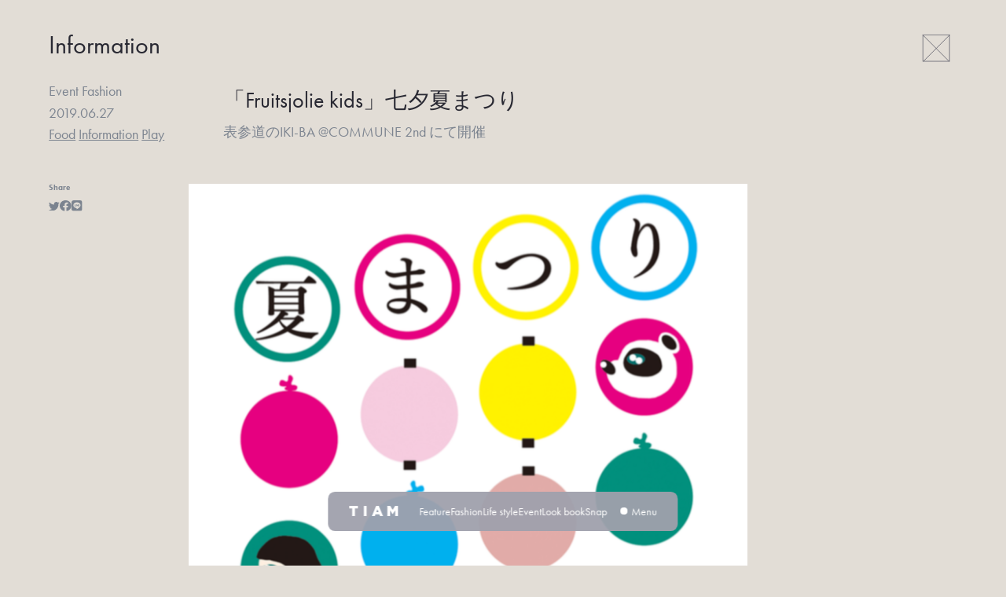

--- FILE ---
content_type: text/html; charset=UTF-8
request_url: https://tiammagazine.com/4354/
body_size: 8155
content:
<!DOCTYPE html>
<html lang="ja">

<head>
	<meta charset="utf-8">
	<meta http-equiv="X-UA-Compatible" content="IE=edge">
	
	<meta name="viewport" content="width=device-width,initial-scale=1.0,minimum-scale=1.0">
	<meta name="title" content="「Fruitsjolie kids」七夕夏まつり | TIAM kids fashion magazineTIAM kids fashion magazine">
		<meta name="description" content="TIAM (ティアム)は世界のキッズファッションと子どもにまつわるイベント、WORKSHOP情報などをお届けするキッズファッションウェブマガジンです。" />
		
	<meta property="og:title" content="「Fruitsjolie kids」七夕夏まつり | TIAM kids fashion magazineEvent｜TIAM kids fashion magazine">
		<meta property="og:description" content="TIAM (ティアム)は世界のキッズファッションと子どもにまつわるイベント、WORKSHOP情報などをお届けするキッズファッションウェブマガジンです。"/>
		<meta property="og:url" content="https://tiammagazine.com/4354/">
		<meta property="og:image" content="https://tiammagazine.com/wp/wp-content/uploads/2019/06/8ef2d6d7bb180aa90f504a4b1deaf1f8.png">
		<meta property="og:site_name" content="TIAM kids fashion magazine">
	<meta property="og:type" content="website">
	<meta property="og:locale" content="ja_JP" />
	<meta name="format-detection" content="email=no,telephone=no,address=no">
	
	<link rel="shortcut icon" href="https://tiammagazine.com/wp/wp-content/themes/tiam2022/assets/images/common/favicon.png">
	<link rel="stylesheet" href="https://use.typekit.net/mox5msw.css">
	<link rel="stylesheet" href="https://tiammagazine.com/wp/wp-content/themes/tiam2022/assets/css/style.css?ver=2">
	<link rel="stylesheet" type="text/css" href="//cdn.jsdelivr.net/npm/slick-carousel@1.8.1/slick/slick.css">
		
	<script src="//code.jquery.com/jquery-3.5.1.min.js"></script>
		<script src="//cdn.jsdelivr.net/gh/studio-freight/lenis@latest/bundled/lenis.js"></script>
		<script src="//cdnjs.cloudflare.com/ajax/libs/gsap/3.5.1/gsap.min.js"></script>
	<script src="//cdnjs.cloudflare.com/ajax/libs/gsap/3.10.4/ScrollTrigger.min.js"></script>
	<script src="//cdn.jsdelivr.net/npm/slick-carousel@1.8.1/slick/slick.min.js"></script>
	
		<!-- All in One SEO 4.3.5.1 - aioseo.com -->
		<title>「Fruitsjolie kids」七夕夏まつり | TIAM kids fashion magazine</title>
		<meta name="robots" content="max-image-preview:large" />
		<link rel="canonical" href="https://tiammagazine.com/4354/" />
		<meta name="generator" content="All in One SEO (AIOSEO) 4.3.5.1 " />
		<meta property="og:locale" content="ja_JP" />
		<meta property="og:site_name" content="TIAM kids fashion magazine | TIAM (ティアム)は世界のキッズファッションと子どもにまつわるイベント、WORKSHOP情報などをお届けするキッズファッションウェブマガジンです。" />
		<meta property="og:type" content="article" />
		<meta property="og:title" content="「Fruitsjolie kids」七夕夏まつり | TIAM kids fashion magazine" />
		<meta property="og:url" content="https://tiammagazine.com/4354/" />
		<meta property="article:published_time" content="2019-06-27T13:35:49+00:00" />
		<meta property="article:modified_time" content="2019-07-01T20:19:40+00:00" />
		<meta name="twitter:card" content="summary_large_image" />
		<meta name="twitter:title" content="「Fruitsjolie kids」七夕夏まつり | TIAM kids fashion magazine" />
		<script type="application/ld+json" class="aioseo-schema">
			{"@context":"https:\/\/schema.org","@graph":[{"@type":"Article","@id":"https:\/\/tiammagazine.com\/4354\/#article","name":"\u300cFruitsjolie kids\u300d\u4e03\u5915\u590f\u307e\u3064\u308a | TIAM kids fashion magazine","headline":"\u300cFruitsjolie kids\u300d\u4e03\u5915\u590f\u307e\u3064\u308a","author":{"@id":"https:\/\/tiammagazine.com\/author\/tiam_admin\/#author"},"publisher":{"@id":"https:\/\/tiammagazine.com\/#organization"},"image":{"@type":"ImageObject","url":"https:\/\/tiammagazine.com\/wp\/wp-content\/uploads\/2019\/06\/7c3a5f2afccc79a927964dc2ead3f134.png","width":730,"height":980},"datePublished":"2019-06-27T13:35:49+09:00","dateModified":"2019-07-01T20:19:40+09:00","inLanguage":"ja","mainEntityOfPage":{"@id":"https:\/\/tiammagazine.com\/4354\/#webpage"},"isPartOf":{"@id":"https:\/\/tiammagazine.com\/4354\/#webpage"},"articleSection":"Event, Fashion, Food, Information, Play"},{"@type":"BreadcrumbList","@id":"https:\/\/tiammagazine.com\/4354\/#breadcrumblist","itemListElement":[{"@type":"ListItem","@id":"https:\/\/tiammagazine.com\/#listItem","position":1,"item":{"@type":"WebPage","@id":"https:\/\/tiammagazine.com\/","name":"\u30db\u30fc\u30e0","description":"TIAM (\u30c6\u30a3\u30a2\u30e0)\u306f\u4e16\u754c\u306e\u30ad\u30c3\u30ba\u30d5\u30a1\u30c3\u30b7\u30e7\u30f3\u3068\u5b50\u3069\u3082\u306b\u307e\u3064\u308f\u308b\u30a4\u30d9\u30f3\u30c8\u3001WORKSHOP\u60c5\u5831\u306a\u3069\u3092\u304a\u5c4a\u3051\u3059\u308b\u30ad\u30c3\u30ba\u30d5\u30a1\u30c3\u30b7\u30e7\u30f3\u30a6\u30a7\u30d6\u30de\u30ac\u30b8\u30f3\u3067\u3059\u3002","url":"https:\/\/tiammagazine.com\/"}}]},{"@type":"Organization","@id":"https:\/\/tiammagazine.com\/#organization","name":"TIAM kids fashion magazine","url":"https:\/\/tiammagazine.com\/"},{"@type":"Person","@id":"https:\/\/tiammagazine.com\/author\/tiam_admin\/#author","url":"https:\/\/tiammagazine.com\/author\/tiam_admin\/","name":"tiam_admin"},{"@type":"WebPage","@id":"https:\/\/tiammagazine.com\/4354\/#webpage","url":"https:\/\/tiammagazine.com\/4354\/","name":"\u300cFruitsjolie kids\u300d\u4e03\u5915\u590f\u307e\u3064\u308a | TIAM kids fashion magazine","inLanguage":"ja","isPartOf":{"@id":"https:\/\/tiammagazine.com\/#website"},"breadcrumb":{"@id":"https:\/\/tiammagazine.com\/4354\/#breadcrumblist"},"author":{"@id":"https:\/\/tiammagazine.com\/author\/tiam_admin\/#author"},"creator":{"@id":"https:\/\/tiammagazine.com\/author\/tiam_admin\/#author"},"image":{"@type":"ImageObject","url":"https:\/\/tiammagazine.com\/wp\/wp-content\/uploads\/2019\/06\/7c3a5f2afccc79a927964dc2ead3f134.png","@id":"https:\/\/tiammagazine.com\/#mainImage","width":730,"height":980},"primaryImageOfPage":{"@id":"https:\/\/tiammagazine.com\/4354\/#mainImage"},"datePublished":"2019-06-27T13:35:49+09:00","dateModified":"2019-07-01T20:19:40+09:00"},{"@type":"WebSite","@id":"https:\/\/tiammagazine.com\/#website","url":"https:\/\/tiammagazine.com\/","name":"TIAM kids fashion magazine","description":"TIAM (\u30c6\u30a3\u30a2\u30e0)\u306f\u4e16\u754c\u306e\u30ad\u30c3\u30ba\u30d5\u30a1\u30c3\u30b7\u30e7\u30f3\u3068\u5b50\u3069\u3082\u306b\u307e\u3064\u308f\u308b\u30a4\u30d9\u30f3\u30c8\u3001WORKSHOP\u60c5\u5831\u306a\u3069\u3092\u304a\u5c4a\u3051\u3059\u308b\u30ad\u30c3\u30ba\u30d5\u30a1\u30c3\u30b7\u30e7\u30f3\u30a6\u30a7\u30d6\u30de\u30ac\u30b8\u30f3\u3067\u3059\u3002","inLanguage":"ja","publisher":{"@id":"https:\/\/tiammagazine.com\/#organization"}}]}
		</script>
		<!-- All in One SEO -->

		<!-- This site uses the Google Analytics by MonsterInsights plugin v8.14.1 - Using Analytics tracking - https://www.monsterinsights.com/ -->
		<!-- Note: MonsterInsights is not currently configured on this site. The site owner needs to authenticate with Google Analytics in the MonsterInsights settings panel. -->
					<!-- No UA code set -->
				<!-- / Google Analytics by MonsterInsights -->
		<style id='global-styles-inline-css' type='text/css'>
body{--wp--preset--color--black: #000000;--wp--preset--color--cyan-bluish-gray: #abb8c3;--wp--preset--color--white: #ffffff;--wp--preset--color--pale-pink: #f78da7;--wp--preset--color--vivid-red: #cf2e2e;--wp--preset--color--luminous-vivid-orange: #ff6900;--wp--preset--color--luminous-vivid-amber: #fcb900;--wp--preset--color--light-green-cyan: #7bdcb5;--wp--preset--color--vivid-green-cyan: #00d084;--wp--preset--color--pale-cyan-blue: #8ed1fc;--wp--preset--color--vivid-cyan-blue: #0693e3;--wp--preset--color--vivid-purple: #9b51e0;--wp--preset--gradient--vivid-cyan-blue-to-vivid-purple: linear-gradient(135deg,rgba(6,147,227,1) 0%,rgb(155,81,224) 100%);--wp--preset--gradient--light-green-cyan-to-vivid-green-cyan: linear-gradient(135deg,rgb(122,220,180) 0%,rgb(0,208,130) 100%);--wp--preset--gradient--luminous-vivid-amber-to-luminous-vivid-orange: linear-gradient(135deg,rgba(252,185,0,1) 0%,rgba(255,105,0,1) 100%);--wp--preset--gradient--luminous-vivid-orange-to-vivid-red: linear-gradient(135deg,rgba(255,105,0,1) 0%,rgb(207,46,46) 100%);--wp--preset--gradient--very-light-gray-to-cyan-bluish-gray: linear-gradient(135deg,rgb(238,238,238) 0%,rgb(169,184,195) 100%);--wp--preset--gradient--cool-to-warm-spectrum: linear-gradient(135deg,rgb(74,234,220) 0%,rgb(151,120,209) 20%,rgb(207,42,186) 40%,rgb(238,44,130) 60%,rgb(251,105,98) 80%,rgb(254,248,76) 100%);--wp--preset--gradient--blush-light-purple: linear-gradient(135deg,rgb(255,206,236) 0%,rgb(152,150,240) 100%);--wp--preset--gradient--blush-bordeaux: linear-gradient(135deg,rgb(254,205,165) 0%,rgb(254,45,45) 50%,rgb(107,0,62) 100%);--wp--preset--gradient--luminous-dusk: linear-gradient(135deg,rgb(255,203,112) 0%,rgb(199,81,192) 50%,rgb(65,88,208) 100%);--wp--preset--gradient--pale-ocean: linear-gradient(135deg,rgb(255,245,203) 0%,rgb(182,227,212) 50%,rgb(51,167,181) 100%);--wp--preset--gradient--electric-grass: linear-gradient(135deg,rgb(202,248,128) 0%,rgb(113,206,126) 100%);--wp--preset--gradient--midnight: linear-gradient(135deg,rgb(2,3,129) 0%,rgb(40,116,252) 100%);--wp--preset--duotone--dark-grayscale: url('#wp-duotone-dark-grayscale');--wp--preset--duotone--grayscale: url('#wp-duotone-grayscale');--wp--preset--duotone--purple-yellow: url('#wp-duotone-purple-yellow');--wp--preset--duotone--blue-red: url('#wp-duotone-blue-red');--wp--preset--duotone--midnight: url('#wp-duotone-midnight');--wp--preset--duotone--magenta-yellow: url('#wp-duotone-magenta-yellow');--wp--preset--duotone--purple-green: url('#wp-duotone-purple-green');--wp--preset--duotone--blue-orange: url('#wp-duotone-blue-orange');--wp--preset--font-size--small: 13px;--wp--preset--font-size--medium: 20px;--wp--preset--font-size--large: 36px;--wp--preset--font-size--x-large: 42px;--wp--preset--spacing--20: 0.44rem;--wp--preset--spacing--30: 0.67rem;--wp--preset--spacing--40: 1rem;--wp--preset--spacing--50: 1.5rem;--wp--preset--spacing--60: 2.25rem;--wp--preset--spacing--70: 3.38rem;--wp--preset--spacing--80: 5.06rem;--wp--preset--shadow--natural: 6px 6px 9px rgba(0, 0, 0, 0.2);--wp--preset--shadow--deep: 12px 12px 50px rgba(0, 0, 0, 0.4);--wp--preset--shadow--sharp: 6px 6px 0px rgba(0, 0, 0, 0.2);--wp--preset--shadow--outlined: 6px 6px 0px -3px rgba(255, 255, 255, 1), 6px 6px rgba(0, 0, 0, 1);--wp--preset--shadow--crisp: 6px 6px 0px rgba(0, 0, 0, 1);}:where(.is-layout-flex){gap: 0.5em;}body .is-layout-flow > .alignleft{float: left;margin-inline-start: 0;margin-inline-end: 2em;}body .is-layout-flow > .alignright{float: right;margin-inline-start: 2em;margin-inline-end: 0;}body .is-layout-flow > .aligncenter{margin-left: auto !important;margin-right: auto !important;}body .is-layout-constrained > .alignleft{float: left;margin-inline-start: 0;margin-inline-end: 2em;}body .is-layout-constrained > .alignright{float: right;margin-inline-start: 2em;margin-inline-end: 0;}body .is-layout-constrained > .aligncenter{margin-left: auto !important;margin-right: auto !important;}body .is-layout-constrained > :where(:not(.alignleft):not(.alignright):not(.alignfull)){max-width: var(--wp--style--global--content-size);margin-left: auto !important;margin-right: auto !important;}body .is-layout-constrained > .alignwide{max-width: var(--wp--style--global--wide-size);}body .is-layout-flex{display: flex;}body .is-layout-flex{flex-wrap: wrap;align-items: center;}body .is-layout-flex > *{margin: 0;}:where(.wp-block-columns.is-layout-flex){gap: 2em;}.has-black-color{color: var(--wp--preset--color--black) !important;}.has-cyan-bluish-gray-color{color: var(--wp--preset--color--cyan-bluish-gray) !important;}.has-white-color{color: var(--wp--preset--color--white) !important;}.has-pale-pink-color{color: var(--wp--preset--color--pale-pink) !important;}.has-vivid-red-color{color: var(--wp--preset--color--vivid-red) !important;}.has-luminous-vivid-orange-color{color: var(--wp--preset--color--luminous-vivid-orange) !important;}.has-luminous-vivid-amber-color{color: var(--wp--preset--color--luminous-vivid-amber) !important;}.has-light-green-cyan-color{color: var(--wp--preset--color--light-green-cyan) !important;}.has-vivid-green-cyan-color{color: var(--wp--preset--color--vivid-green-cyan) !important;}.has-pale-cyan-blue-color{color: var(--wp--preset--color--pale-cyan-blue) !important;}.has-vivid-cyan-blue-color{color: var(--wp--preset--color--vivid-cyan-blue) !important;}.has-vivid-purple-color{color: var(--wp--preset--color--vivid-purple) !important;}.has-black-background-color{background-color: var(--wp--preset--color--black) !important;}.has-cyan-bluish-gray-background-color{background-color: var(--wp--preset--color--cyan-bluish-gray) !important;}.has-white-background-color{background-color: var(--wp--preset--color--white) !important;}.has-pale-pink-background-color{background-color: var(--wp--preset--color--pale-pink) !important;}.has-vivid-red-background-color{background-color: var(--wp--preset--color--vivid-red) !important;}.has-luminous-vivid-orange-background-color{background-color: var(--wp--preset--color--luminous-vivid-orange) !important;}.has-luminous-vivid-amber-background-color{background-color: var(--wp--preset--color--luminous-vivid-amber) !important;}.has-light-green-cyan-background-color{background-color: var(--wp--preset--color--light-green-cyan) !important;}.has-vivid-green-cyan-background-color{background-color: var(--wp--preset--color--vivid-green-cyan) !important;}.has-pale-cyan-blue-background-color{background-color: var(--wp--preset--color--pale-cyan-blue) !important;}.has-vivid-cyan-blue-background-color{background-color: var(--wp--preset--color--vivid-cyan-blue) !important;}.has-vivid-purple-background-color{background-color: var(--wp--preset--color--vivid-purple) !important;}.has-black-border-color{border-color: var(--wp--preset--color--black) !important;}.has-cyan-bluish-gray-border-color{border-color: var(--wp--preset--color--cyan-bluish-gray) !important;}.has-white-border-color{border-color: var(--wp--preset--color--white) !important;}.has-pale-pink-border-color{border-color: var(--wp--preset--color--pale-pink) !important;}.has-vivid-red-border-color{border-color: var(--wp--preset--color--vivid-red) !important;}.has-luminous-vivid-orange-border-color{border-color: var(--wp--preset--color--luminous-vivid-orange) !important;}.has-luminous-vivid-amber-border-color{border-color: var(--wp--preset--color--luminous-vivid-amber) !important;}.has-light-green-cyan-border-color{border-color: var(--wp--preset--color--light-green-cyan) !important;}.has-vivid-green-cyan-border-color{border-color: var(--wp--preset--color--vivid-green-cyan) !important;}.has-pale-cyan-blue-border-color{border-color: var(--wp--preset--color--pale-cyan-blue) !important;}.has-vivid-cyan-blue-border-color{border-color: var(--wp--preset--color--vivid-cyan-blue) !important;}.has-vivid-purple-border-color{border-color: var(--wp--preset--color--vivid-purple) !important;}.has-vivid-cyan-blue-to-vivid-purple-gradient-background{background: var(--wp--preset--gradient--vivid-cyan-blue-to-vivid-purple) !important;}.has-light-green-cyan-to-vivid-green-cyan-gradient-background{background: var(--wp--preset--gradient--light-green-cyan-to-vivid-green-cyan) !important;}.has-luminous-vivid-amber-to-luminous-vivid-orange-gradient-background{background: var(--wp--preset--gradient--luminous-vivid-amber-to-luminous-vivid-orange) !important;}.has-luminous-vivid-orange-to-vivid-red-gradient-background{background: var(--wp--preset--gradient--luminous-vivid-orange-to-vivid-red) !important;}.has-very-light-gray-to-cyan-bluish-gray-gradient-background{background: var(--wp--preset--gradient--very-light-gray-to-cyan-bluish-gray) !important;}.has-cool-to-warm-spectrum-gradient-background{background: var(--wp--preset--gradient--cool-to-warm-spectrum) !important;}.has-blush-light-purple-gradient-background{background: var(--wp--preset--gradient--blush-light-purple) !important;}.has-blush-bordeaux-gradient-background{background: var(--wp--preset--gradient--blush-bordeaux) !important;}.has-luminous-dusk-gradient-background{background: var(--wp--preset--gradient--luminous-dusk) !important;}.has-pale-ocean-gradient-background{background: var(--wp--preset--gradient--pale-ocean) !important;}.has-electric-grass-gradient-background{background: var(--wp--preset--gradient--electric-grass) !important;}.has-midnight-gradient-background{background: var(--wp--preset--gradient--midnight) !important;}.has-small-font-size{font-size: var(--wp--preset--font-size--small) !important;}.has-medium-font-size{font-size: var(--wp--preset--font-size--medium) !important;}.has-large-font-size{font-size: var(--wp--preset--font-size--large) !important;}.has-x-large-font-size{font-size: var(--wp--preset--font-size--x-large) !important;}
.wp-block-navigation a:where(:not(.wp-element-button)){color: inherit;}
:where(.wp-block-columns.is-layout-flex){gap: 2em;}
.wp-block-pullquote{font-size: 1.5em;line-height: 1.6;}
</style>
<link rel="https://api.w.org/" href="https://tiammagazine.com/wp-json/" /><link rel="alternate" type="application/json" href="https://tiammagazine.com/wp-json/wp/v2/posts/4354" /><link rel="alternate" type="application/json+oembed" href="https://tiammagazine.com/wp-json/oembed/1.0/embed?url=https%3A%2F%2Ftiammagazine.com%2F4354%2F" />
<link rel="alternate" type="text/xml+oembed" href="https://tiammagazine.com/wp-json/oembed/1.0/embed?url=https%3A%2F%2Ftiammagazine.com%2F4354%2F&#038;format=xml" />
	<!-- Google tag (gtag.js) -->
	<script async src="https://www.googletagmanager.com/gtag/js?id=G-CXT911GVPL"></script>
	<script>
	  window.dataLayer = window.dataLayer || [];
	  function gtag(){dataLayer.push(arguments);}
	  gtag('js', new Date());
	
	  gtag('config', 'G-CXT911GVPL');
	</script>
</head>

<body >
			<div class="c-close-btn">
		<a href="javascript:history.back();"><img src="https://tiammagazine.com/wp/wp-content/themes/tiam2022/assets/images/common/icon_cross.svg" alt="icon_cross"></a>
	</div>
	
		<section class="p-single-container">
		<div class="p-single-container__header">
			<h1>Information</h1>
			
			<div class="wrap">
				<ul class="post-meta">
					<li class="cat">Event Fashion</li>
					<li class="date">2019.06.27</li>
					<li class="tag"><a href="https://tiammagazine.com/tag/food/" rel="tag">Food</a> <a href="https://tiammagazine.com/tag/information/" rel="tag">Information</a> <a href="https://tiammagazine.com/tag/play/" rel="tag">Play</a></li>
				</ul>
				
				<div class="post-heading">
					<h2 class="main-heading">「Fruitsjolie kids」七夕夏まつり</h2>
					<p class="sub-heading">表参道のIKI-BA @COMMUNE 2nd にて開催</h4>
				</div>
			</div>
		</div>
		
		<div class="p-single-container__inner">
			<div class="main-area">
				<aside class="aside">
					<div class="author-info">
												<dl>
							<dt>Share</dt>
							<dd class="share">
								<ul>
									<li><a href="http://twitter.com/share?url=https://tiammagazine.com/4354/&text=「Fruitsjolie kids」七夕夏まつり｜TIAM kids fashion magazine"><img src="https://tiammagazine.com/wp/wp-content/themes/tiam2022/assets/images/common/post_sns_twitter.svg" alt="footer_sns_twitter"></a></li>
									<li><a href="http://www.facebook.com/share.php?u=https://tiammagazine.com/4354/" onclick="window.open(encodeURI(decodeURI(this.href)), 'FBwindow', 'width=554, height=470, menubar=no, toolbar=no, scrollbars=yes'); return false;" rel="nofollow"><img src="https://tiammagazine.com/wp/wp-content/themes/tiam2022/assets/images/common/post_sns_facebook.svg" alt="footer_sns_facebook"></a></li>
									<li><a href="https://social-plugins.line.me/lineit/share?url=https://tiammagazine.com/4354/"><img src="https://tiammagazine.com/wp/wp-content/themes/tiam2022/assets/images/common/post_sns_line.svg" alt="footer_sns_line"></a></li>
								</ul>
							</dd>
						</dl>
					</div>
				</aside>
				
				<div class="post-body">
										<div class="contents is_old">
						<p><img decoding="async" class="alignnone size-full wp-image-4355" src="https://tiammagazine.com/wp/wp-content/uploads/2019/06/7c3a5f2afccc79a927964dc2ead3f134.png" alt="" width="730" height="980" srcset="https://tiammagazine.com/wp/wp-content/uploads/2019/06/7c3a5f2afccc79a927964dc2ead3f134.png 730w, https://tiammagazine.com/wp/wp-content/uploads/2019/06/7c3a5f2afccc79a927964dc2ead3f134-223x300.png 223w" sizes="(max-width: 730px) 100vw, 730px" /></p>
<p class="p1"><span class="s1">―「Fruitsjolie kids」七夕夏まつりー   </span></p>
<p class="p2"><span class="s1">フルーツのように色鮮やかな天然石が特徴のジュエリーブランド</span></p>
<p class="p2"><span class="s1">「Fruitsjolie（フリュイジョリ）」のキッズライン「Fruitsjolie kids」が、</span></p>
<p class="p2"><span class="s1">7/6（土）- 7/7（日）の2日間、表参道のIKI-BA @COMMUNE 2nd にて夏まつりを開催します。</span></p>
<p>&nbsp;</p>
<p><img decoding="async" loading="lazy" class="alignnone size-large wp-image-4356" src="https://tiammagazine.com/wp/wp-content/uploads/2019/06/8ef2d6d7bb180aa90f504a4b1deaf1f8-1024x660.png" alt="" width="1024" height="660" srcset="https://tiammagazine.com/wp/wp-content/uploads/2019/06/8ef2d6d7bb180aa90f504a4b1deaf1f8-1024x660.png 1024w, https://tiammagazine.com/wp/wp-content/uploads/2019/06/8ef2d6d7bb180aa90f504a4b1deaf1f8-1536x991.png 1536w, https://tiammagazine.com/wp/wp-content/uploads/2019/06/8ef2d6d7bb180aa90f504a4b1deaf1f8-2048x1321.png 2048w, https://tiammagazine.com/wp/wp-content/uploads/2019/06/8ef2d6d7bb180aa90f504a4b1deaf1f8-300x193.png 300w, https://tiammagazine.com/wp/wp-content/uploads/2019/06/8ef2d6d7bb180aa90f504a4b1deaf1f8-768x495.png 768w" sizes="(max-width: 1024px) 100vw, 1024px" /></p>
<p class="p2"><span class="s1"> 当日は、「Fruitsjolie」、「Fruitsjolie kids」のジュエリーの展示販売を行う他、</span></p>
<p class="p2"><span class="s1">大人も子供も楽しめるコンテンツを多数用意しております。</span></p>
<p class="p2"><span class="s1">一番の目玉は、全てのヨーヨーの中に天然石が潜んでいる「ヨーヨーつり」。</span></p>
<p class="p2"><span class="s1">デザイナーが厳選した様々なルース（天然石）をご用意しています。</span></p>
<p class="p2"><span class="s1">ぜひ、チャレンジしてみてください。</span></p>
<p>&nbsp;</p>
<p class="p2"><span class="s1">その他にも、お子様向けにリング飴のつかみ取りや、わたあめ作り、ポップコーンを販売。</span></p>
<p class="p2"><span class="s1">また、北海道札幌市にあるHOTBOWL skate parkから生まれた</span></p>
<p class="p2"><span class="s1">オリジナルアイスキャンディー・ブランドICETACHE（アイスタッシュ）のアイスを、</span></p>
<p class="p2"><span class="s1">「Fruitsjolie kids」オリジナルパッケージで販売します。</span></p>
<p class="p2"><span class="s1">親子で楽しめる、「Fruitsjolie kids」七夕夏まつり。</span></p>
<p>&nbsp;</p>
<p class="p2"><span class="s1">イベント当日は七夕という事で、願い事を書く短冊もご用意しています。</span></p>
<p class="p2"><span class="s1">IKI-BA @COMMUNE 2nd内のドリンク片手に、ジュエリー選びや夏まつりのコンテンツをお楽しみください。</span></p>
<p>&nbsp;</p>
<p>【HP】<a href="http://www.fruitsjolie.com/kids">www.fruitsjolie.com/kids</a>【Instagram】<a href="http://www.instagram.com/fruitsjolie_kids/">www.instagram.com/fruitsjolie_kids/</a></p>
					</div>
									</div>
			</div>
			
									
			<div class="bottom-area">
				<p class="tags"><a href="https://tiammagazine.com/tag/food/" rel="tag">Food</a> <a href="https://tiammagazine.com/tag/information/" rel="tag">Information</a> <a href="https://tiammagazine.com/tag/play/" rel="tag">Play</a></p>
				<ul class="share">
					<li><a href="http://twitter.com/share?url=https://tiammagazine.com/4354/&text=「Fruitsjolie kids」七夕夏まつり｜TIAM kids fashion magazine"><img src="https://tiammagazine.com/wp/wp-content/themes/tiam2022/assets/images/common/post_sns_twitter.svg" alt="footer_sns_twitter"></a></li>
					<li><a href="http://www.facebook.com/share.php?u=https://tiammagazine.com/4354/" onclick="window.open(encodeURI(decodeURI(this.href)), 'FBwindow', 'width=554, height=470, menubar=no, toolbar=no, scrollbars=yes'); return false;" rel="nofollow"><img src="https://tiammagazine.com/wp/wp-content/themes/tiam2022/assets/images/common/post_sns_facebook.svg" alt="footer_sns_facebook"></a></li>
					<li><a href="https://social-plugins.line.me/lineit/share?url=https://tiammagazine.com/4354/"><img src="https://tiammagazine.com/wp/wp-content/themes/tiam2022/assets/images/common/post_sns_line.svg" alt="footer_sns_line"></a></li>
				</ul>
			</div>
			
			<div class="related-posts">
				<h3>Related articles</h3>
				<div class="wrap">
																				<div class="item ">
						<figure>
							<a href="https://tiammagazine.com/16394/">
								<img width="600" height="900" src="https://tiammagazine.com/wp/wp-content/uploads/2026/01/11498-2349-6dff8b1bdd9372cb27e96a8ee5892c5a-1080x1350-1-600x900.webp" class="attachment-thumb-300x450 size-thumb-300x450 wp-post-image" alt="" decoding="async" loading="lazy" />							</a>
						</figure>
						<h4>
							<a href="">IÉNA ENFANT</a>
						</h4>
						<p>伊勢丹新宿店で初の期間限定ポップアップを開催</p>
						<ul class="meta">
							<li class="cat">Event Fashion</li>
							<li class="date">2026.01.22</li>
							<li class="tag"></li>
						</ul>
					</div>
										<div class="item ">
						<figure>
							<a href="https://tiammagazine.com/16345/">
								<img width="600" height="900" src="https://tiammagazine.com/wp/wp-content/uploads/2025/12/LOOK17_3-600x900.jpg" class="attachment-thumb-300x450 size-thumb-300x450 wp-post-image" alt="" decoding="async" loading="lazy" srcset="https://tiammagazine.com/wp/wp-content/uploads/2025/12/LOOK17_3-600x900.jpg 600w, https://tiammagazine.com/wp/wp-content/uploads/2025/12/LOOK17_3-200x300.jpg 200w, https://tiammagazine.com/wp/wp-content/uploads/2025/12/LOOK17_3-683x1024.jpg 683w, https://tiammagazine.com/wp/wp-content/uploads/2025/12/LOOK17_3-768x1152.jpg 768w, https://tiammagazine.com/wp/wp-content/uploads/2025/12/LOOK17_3-1024x1536.jpg 1024w, https://tiammagazine.com/wp/wp-content/uploads/2025/12/LOOK17_3-1365x2048.jpg 1365w, https://tiammagazine.com/wp/wp-content/uploads/2025/12/LOOK17_3-900x1350.jpg 900w, https://tiammagazine.com/wp/wp-content/uploads/2025/12/LOOK17_3-760x1140.jpg 760w, https://tiammagazine.com/wp/wp-content/uploads/2025/12/LOOK17_3-scaled.jpg 1707w" sizes="(max-width: 600px) 100vw, 600px" />							</a>
						</figure>
						<h4>
							<a href="">2026 AW Kids models wanted</a>
						</h4>
						<p>TIAMが撮影するキッズファッションブランドのモデルを募集します</p>
						<ul class="meta">
							<li class="cat">Fashion OTHER</li>
							<li class="date">2025.12.26</li>
							<li class="tag"></li>
						</ul>
					</div>
										<div class="item ">
						<figure>
							<a href="https://tiammagazine.com/16323/">
								<img width="600" height="900" src="https://tiammagazine.com/wp/wp-content/uploads/2025/12/2025.12.14_TIAM_00009-600x900.jpg" class="attachment-thumb-300x450 size-thumb-300x450 wp-post-image" alt="" decoding="async" loading="lazy" srcset="https://tiammagazine.com/wp/wp-content/uploads/2025/12/2025.12.14_TIAM_00009-600x900.jpg 600w, https://tiammagazine.com/wp/wp-content/uploads/2025/12/2025.12.14_TIAM_00009-200x300.jpg 200w, https://tiammagazine.com/wp/wp-content/uploads/2025/12/2025.12.14_TIAM_00009-683x1024.jpg 683w, https://tiammagazine.com/wp/wp-content/uploads/2025/12/2025.12.14_TIAM_00009-768x1152.jpg 768w, https://tiammagazine.com/wp/wp-content/uploads/2025/12/2025.12.14_TIAM_00009-1024x1536.jpg 1024w, https://tiammagazine.com/wp/wp-content/uploads/2025/12/2025.12.14_TIAM_00009-1365x2048.jpg 1365w, https://tiammagazine.com/wp/wp-content/uploads/2025/12/2025.12.14_TIAM_00009-900x1350.jpg 900w, https://tiammagazine.com/wp/wp-content/uploads/2025/12/2025.12.14_TIAM_00009-760x1140.jpg 760w, https://tiammagazine.com/wp/wp-content/uploads/2025/12/2025.12.14_TIAM_00009-scaled.jpg 1707w" sizes="(max-width: 600px) 100vw, 600px" />							</a>
						</figure>
						<h4>
							<a href="">CARAMEL Christmas 2025 — Event Report</a>
						</h4>
						<p>Shot by TIAM</p>
						<ul class="meta">
							<li class="cat">Event Fashion</li>
							<li class="date">2025.12.24</li>
							<li class="tag"></li>
						</ul>
					</div>
									</div>
			</div>
		</div>
	</section>
		
	
	<footer class="l-footer">
		<div class="p-footer-container ">
			<div class="above">
				<p>©︎ TIAM</p>
				<ul>
					<li><a href="https://tiammagazine.com/ad/">広告掲載について</a></li>
					<li><a href="https://tiammagazine.com/policy/">プライバシーポリシー</a></li>
				</ul>
			</div>
			
			<div class="content">
				<h3>
					<a href="https://tiammagazine.com">
						<svg width="340" height="70" viewBox="0 0 340 70" fill="none" xmlns="http://www.w3.org/2000/svg">
							<path d="M20.8163 17.3469H0V0.495628H60.863V17.3469H40.0467V69.8834H20.8163V17.3469Z" fill="#5F5F66"/>
							<path d="M101.9 0.495636H121.23V69.8834H101.9V0.495636Z" fill="#5F5F66"/>
							<path d="M187.643 0H206.179L235.719 69.8834H215.101L210.045 57.4927H183.281L178.325 69.8834H158.104L187.643 0ZM204.494 42.5248L196.762 22.7988L188.932 42.5248H204.494Z" fill="#5F5F66"/>
							<path d="M266.25 0.495636H286.571L303.125 27.3586L319.679 0.495636H339.999V69.8834H320.868V30.035L303.125 57.1954H302.728L285.084 30.2333V69.8834H266.25V0.495636Z" fill="#5F5F66"/>
						</svg>
					</a>
				</h3>
				
				<div class="wrap">
					<p class="copy">Kids fashion magazine<br>
					Based in Tokyo<br>
					(since 2018)</p>
					
					<nav class="sns">
						<ul>
							<li><a href="https://www.instagram.com/tiam_magazine/" target="_blank"><img src="https://tiammagazine.com/wp/wp-content/themes/tiam2022/assets/images/common/footer_sns_instagram.svg" alt="footer_sns_instagram"></a></li>
							<li><a href="https://www.youtube.com/channel/UCgBVXNEGTwUzWhsjkjpD0PQ" target="_blank"><img src="https://tiammagazine.com/wp/wp-content/themes/tiam2022/assets/images/common/footer_sns_youtube.svg" alt="footer_sns_youtube"></a></li>
							<li><a href="https://www.facebook.com/tiammagazine/" target="_blank"><img src="https://tiammagazine.com/wp/wp-content/themes/tiam2022/assets/images/common/footer_sns_facebook.svg" alt="footer_sns_facebook"></a></li>
													</ul>
					</nav>
					
					<nav class="fnavi">
						<ul>
							<li><a href="https://tiammagazine.com/feature/">Feature</a></li>
							<li><a href="https://tiammagazine.com/fashion/">Fashion</a></li>
							<li><a href="https://tiammagazine.com/life-style/">Life style</a></li>
							<li><a href="https://tiammagazine.com/event/">Event</a></li>
						</ul>
						<ul>
							<li><a href="https://tiammagazine.com/lookbook/">Look book</a></li>
							<li><a href="https://tiammagazine.com/snap/">Snap</a></li>
						</ul>
						<ul>
													</ul>
						<ul>
							<li><a href="https://tiammagazine.com/about/">About</a></li>
						</ul>
					</nav>
				</div>
			</div>
			
			<div class="bottom">
				<span>Kids fashion magazine　　Based in Tokyo　　(since 2018)　　Kids fashion magazine　　Based in Tokyo　　(since 2018)　　Kids fashion magazine　　Based in Tokyo　　(since 2018)　　Kids fashion magazine　　Based in Tokyo　　(since 2018)</span>
				<span>Kids fashion magazine　　Based in Tokyo　　(since 2018)　　Kids fashion magazine　　Based in Tokyo　　(since 2018)　　Kids fashion magazine　　Based in Tokyo　　(since 2018)　　Kids fashion magazine　　Based in Tokyo　　(since 2018)</span>
			</div>
		</div>
	</footer>
	
	
	<section class="c-modal-menu">
		<div class="c-modal-menu__wrap">
			<div class="c-modal-menu__inner">
				<div class="c-modal-menu__inner__logo">
					<h1>
						<a href="https://tiammagazine.com/">
							<svg width="340" height="70" viewBox="0 0 340 70" fill="none" xmlns="http://www.w3.org/2000/svg">
								<path d="M20.8163 17.3469H0V0.495628H60.863V17.3469H40.0467V69.8834H20.8163V17.3469Z" fill="#fff"/>
								<path d="M101.9 0.495636H121.23V69.8834H101.9V0.495636Z" fill="#fff"/>
								<path d="M187.643 0H206.179L235.719 69.8834H215.101L210.045 57.4927H183.281L178.325 69.8834H158.104L187.643 0ZM204.494 42.5248L196.762 22.7988L188.932 42.5248H204.494Z" fill="#fff"/>
								<path d="M266.25 0.495636H286.571L303.125 27.3586L319.679 0.495636H339.999V69.8834H320.868V30.035L303.125 57.1954H302.728L285.084 30.2333V69.8834H266.25V0.495636Z" fill="#fff"/>
							</svg>
						</a>
					</h1>
					<ul class="meta">
						<li>Kids fashion magazine</li>
						<li><span>(since 2018)</span>Based in Tokyo</li>
					</ul>
					<p id="clock2" class="time">--:--:-- JST</p>
				</div>
				
				<div class="c-modal-menu__inner__search">
					<form role="search" method="get" id="searchform" class="searchform" action="https://tiammagazine.com">
						<input type="text" value="" name="s" id="s" placeholder="Search" />
						<input type="hidden" value="post" name="post_type" id="post_type">
						<svg width="15" height="15" viewBox="0 0 15 15" fill="none" xmlns="http://www.w3.org/2000/svg"><path d="M2.6598 9.63069C1.7357 8.70662 1.21552 7.45349 1.21552 6.14718C1.21552 4.84086 1.73373 3.58774 2.65783 2.66366C3.58194 1.73958 4.8351 1.22139 6.14147 1.22139C7.44783 1.22139 8.70099 1.74155 9.6251 2.66366C10.5492 3.58774 11.0674 4.84086 11.0674 6.14718C11.0674 7.45349 10.5472 8.70662 9.62313 9.63069C8.70296 10.5607 7.4498 11.0848 6.14147 11.0848C4.83313 11.0848 3.57997 10.5607 2.6598 9.63069ZM14.8525 13.9831L10.9118 10.0425C12.2516 8.39531 12.6477 6.17476 11.962 4.16701C11.2743 2.15729 9.60146 0.644083 7.53453 0.161356C5.4676 -0.321371 3.29624 0.295338 1.79284 1.79278C0.295347 3.29613 -0.321382 5.46742 0.161361 7.53428C0.644105 9.60114 2.15736 11.2739 4.16715 11.9616C6.17496 12.6472 8.39755 12.2512 10.0428 10.9114L13.9836 14.852C14.2279 15.0609 14.5924 15.0471 14.819 14.8205C15.0476 14.5939 15.0614 14.2294 14.8506 13.9851L14.8525 13.9831Z" fill="white"/></svg>
					</form>
				</div>
				
				<ul class="c-modal-menu__inner__navi">
									</ul>
				
				<ul class="c-modal-menu__inner__snavi">
					<li><a href="https://tiammagazine.com/about/"><span class="en">About</span></a></li>
					<li><a href="https://tiammagazine.com/ad/">広告掲載について</a></li>
					<li><a href="https://tiammagazine.com/policy/">プライバシーポリシー</a></li>
				</ul>
				
				<ul class="c-modal-menu__inner__sns">
					<li><a href="https://www.instagram.com/tiam_magazine/" target="_blank"><img src="https://tiammagazine.com/wp/wp-content/themes/tiam2022/assets/images/common/footer_sns_instagram_w.svg" alt="footer_sns_instagram"></a></li>
					<li><a href="https://www.youtube.com/channel/UCgBVXNEGTwUzWhsjkjpD0PQ" target="_blank"><img src="https://tiammagazine.com/wp/wp-content/themes/tiam2022/assets/images/common/footer_sns_youtube_w.svg" alt="footer_sns_youtube"></a></li>
					<li><a href="https://www.facebook.com/tiammagazine/" target="_blank"><img src="https://tiammagazine.com/wp/wp-content/themes/tiam2022/assets/images/common/footer_sns_facebook_w.svg" alt="footer_sns_facebook"></a></li>
									</ul>
			</div>
			
			<div class="c-modal-menu__gnavi">
				<ul>
					<li><a href="https://tiammagazine.com/feature/">Feature<sup>183</sup></a></li>
					<li><a href="https://tiammagazine.com/fashion/">Fashion<sup>290</sup></a></li>
					<li><a href="https://tiammagazine.com/life-style/">Life style<sup>123</sup></a></li>
					<li><a href="https://tiammagazine.com/event/">Event<sup>161</sup></a></li>
					<li><a href="https://tiammagazine.com/lookbook/">Look book<sup>125</sup></a></li>
					<li><a href="https://tiammagazine.com/snap/">Snap<sup>264</sup></a></li>
				</ul>
			</div>
		</div>
	</section>
	
	
	<nav class="c-fixed-menu">
		<div class="c-fixed-menu__inner">
			<h4>
				<a href="https://tiammagazine.com/">
					<svg width="340" height="70" viewBox="0 0 340 70" fill="none" xmlns="http://www.w3.org/2000/svg">
						<path d="M20.8163 17.3469H0V0.495628H60.863V17.3469H40.0467V69.8834H20.8163V17.3469Z" fill="#fff"/>
						<path d="M101.9 0.495636H121.23V69.8834H101.9V0.495636Z" fill="#fff"/>
						<path d="M187.643 0H206.179L235.719 69.8834H215.101L210.045 57.4927H183.281L178.325 69.8834H158.104L187.643 0ZM204.494 42.5248L196.762 22.7988L188.932 42.5248H204.494Z" fill="#fff"/>
						<path d="M266.25 0.495636H286.571L303.125 27.3586L319.679 0.495636H339.999V69.8834H320.868V30.035L303.125 57.1954H302.728L285.084 30.2333V69.8834H266.25V0.495636Z" fill="#fff"/>
					</svg>
				</a>
			</h4>
			<ul>
				<li><a href="https://tiammagazine.com/feature/">Feature</a></li>
				<li><a href="https://tiammagazine.com/fashion/">Fashion</a></li>
				<li><a href="https://tiammagazine.com/life-style/">Life style</a></li>
				<li><a href="https://tiammagazine.com/event/">Event</a></li>
				<li><a href="https://tiammagazine.com/lookbook/">Look book</a></li>
				<li><a href="https://tiammagazine.com/snap/">Snap</a></li>
			</ul>
			<p class="menu"><a href=""><span></span></a></p>
		</div>
	</nav>
	
	<script src="https://tiammagazine.com/wp/wp-content/themes/tiam2022/assets/js/common.js"></script>
		</body>

</html>

--- FILE ---
content_type: image/svg+xml
request_url: https://tiammagazine.com/wp/wp-content/themes/tiam2022/assets/images/common/footer_sns_youtube_w.svg
body_size: 231
content:
<svg width="21" height="15" viewBox="0 0 21 15" fill="none" xmlns="http://www.w3.org/2000/svg"><path d="M20.558 2.348A2.658 2.658 0 0 0 18.7.449C17.063 0 10.5 0 10.5 0S3.933 0 2.295.45A2.657 2.657 0 0 0 .438 2.347C0 4.023 0 7.516 0 7.516s0 3.492.438 5.168a2.622 2.622 0 0 0 1.857 1.867C3.933 15 10.5 15 10.5 15s6.567 0 8.205-.45a2.622 2.622 0 0 0 1.857-1.866C21 11.008 21 7.516 21 7.516s-.004-3.493-.442-5.168zM8.35 10.688V4.343l5.49 3.172-5.49 3.171z" fill="#fff"/></svg>

--- FILE ---
content_type: image/svg+xml
request_url: https://tiammagazine.com/wp/wp-content/themes/tiam2022/assets/images/common/footer_sns_facebook.svg
body_size: 67
content:
<svg width="9" height="15" viewBox="0 0 9 15" fill="none" xmlns="http://www.w3.org/2000/svg"><path d="M7.787 8.438l.432-2.715H5.517V3.96c0-.742.378-1.466 1.588-1.466h1.228V.183S7.22 0 6.153 0c-2.225 0-3.68 1.3-3.68 3.654v2.069H0v2.715h2.473V15h3.044V8.437h2.27z" fill="#5F5F66"/></svg>

--- FILE ---
content_type: image/svg+xml
request_url: https://tiammagazine.com/wp/wp-content/themes/tiam2022/assets/images/common/post_sns_line.svg
body_size: 1569
content:
<svg width="16" height="16" viewBox="0 0 16 16" fill="none" xmlns="http://www.w3.org/2000/svg"><g clip-path="url(#a)"><path d="M12.393 0H3.607A3.607 3.607 0 0 0 0 3.607v8.786A3.607 3.607 0 0 0 3.607 16h8.786A3.607 3.607 0 0 0 16 12.393V3.607A3.607 3.607 0 0 0 12.393 0z" fill="#7B838F"/><path d="M13.333 7.25c0-2.388-2.393-4.33-5.334-4.33-2.942 0-5.335 1.942-5.335 4.33 0 2.14 1.898 3.931 4.462 4.27.173.038.41.115.47.263.054.135.035.346.017.483l-.076.456c-.023.135-.107.528.462.288.57-.24 3.072-1.81 4.191-3.097.773-.848 1.144-1.708 1.144-2.664z" fill="#E2DDD6"/><path d="M11.557 8.627H10.06a.102.102 0 0 1-.102-.102V6.197c0-.056.045-.102.102-.102h1.498c.056 0 .102.046.102.102v.379a.102.102 0 0 1-.102.102H10.54v.393h1.018c.056 0 .102.046.102.102v.378a.102.102 0 0 1-.102.102H10.54v.393h1.018c.056 0 .102.046.102.102v.379a.102.102 0 0 1-.102.102v-.002zm-5.542.001a.102.102 0 0 0 .102-.102v-.379a.102.102 0 0 0-.102-.102H4.997V6.197a.102.102 0 0 0-.102-.102h-.379a.102.102 0 0 0-.102.102v2.329c0 .056.046.102.102.102h1.499zm.901-2.533h-.378a.102.102 0 0 0-.102.102v2.328c0 .057.045.102.102.102h.378a.102.102 0 0 0 .102-.102V6.197a.102.102 0 0 0-.102-.102zm2.576 0h-.378a.102.102 0 0 0-.102.102V7.58L7.947 6.14l-.008-.01-.007-.007-.002-.002-.005-.004-.003-.002-.006-.004-.003-.002c-.002 0-.003-.002-.005-.003l-.003-.001a.03.03 0 0 0-.006-.003h-.004L7.89 6.1a.01.01 0 0 1-.003 0l-.006-.002h-.005l-.005-.001h-.385a.102.102 0 0 0-.102.102v2.328c0 .056.045.102.102.102h.378a.102.102 0 0 0 .102-.102V7.144l1.067 1.44a.08.08 0 0 0 .026.026l.001.001a.544.544 0 0 0 .01.006l.005.002.005.002.003.001a.037.037 0 0 0 .007.002h.001a.094.094 0 0 0 .027.004h.376a.102.102 0 0 0 .102-.102V6.198a.102.102 0 0 0-.102-.102z" fill="#7B838F"/></g><defs><clipPath id="a"><path fill="#fff" d="M0 0h16v16H0z"/></clipPath></defs></svg>